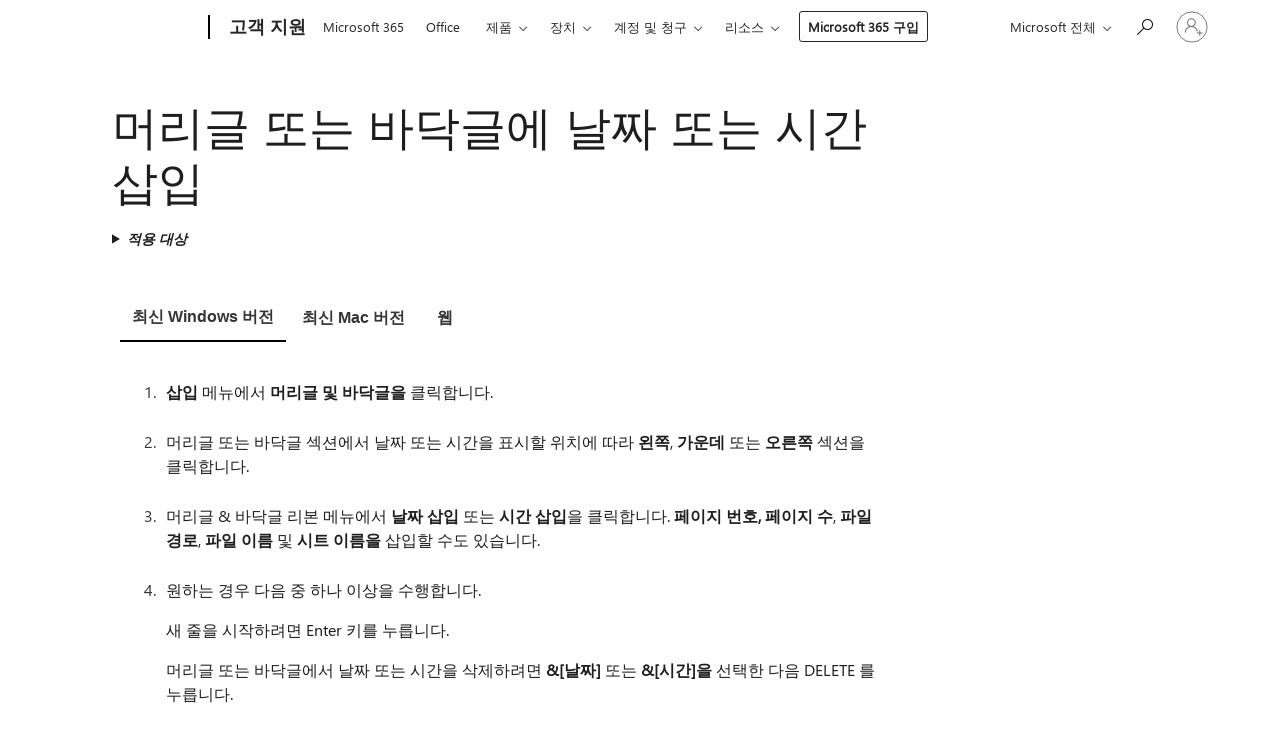

--- FILE ---
content_type: text/html; charset=utf-8
request_url: https://login.microsoftonline.com/common/oauth2/v2.0/authorize?client_id=ee272b19-4411-433f-8f28-5c13cb6fd407&redirect_uri=https%3A%2F%2Fsupport.microsoft.com%2Fsignin-oidc&response_type=code%20id_token&scope=openid%20profile%20offline_access&response_mode=form_post&nonce=639044616422337171.OTFkYWE0MzEtNzAyMC00NzFiLTk1NDYtOGRlODUyYjY5MDBmNjJhYzVjMGYtM2ZlNS00ZWY2LTg2ZmUtNmEyZTc2ZTZkNjBj&prompt=none&nopa=2&state=CfDJ8MF9taR5d3RHoynoKQkxN0CYAfKHg4X-Hme-yZdpz_umoxHmxo51yIctbJb5QWH1hx14o0ASqfmxZw4Q8u0LHD-8CttMMXbFVdIaA7Bg7a-GyUx7tAH--QlDpaQfq4v5H79UuRN2D8-s9c6BlstO_MQSiIxj4buQkaj-jk1Q7YI9uI8f4D_95d2n87ZKVwM27x73fJvOliSErSCr7TtNodDwuw4qZBvtOZssNVpV4x3jcaTBl7L51OjKP1Wd2LfkGwDmPZjlsX3L1zEjJzBOLFrKcNg3H4ZD_Wg4YCm0Z1SghAt4oQbk2qvE7CNhN938SGCBJX0Z1YR1w_gOCbp7r0B-nPaUkBAwBs5OYmCvLN9X&x-client-SKU=ID_NET6_0&x-client-ver=8.12.1.0&sso_reload=true
body_size: 10029
content:


<!-- Copyright (C) Microsoft Corporation. All rights reserved. -->
<!DOCTYPE html>
<html>
<head>
    <title>Redirecting</title>
    <meta http-equiv="Content-Type" content="text/html; charset=UTF-8">
    <meta http-equiv="X-UA-Compatible" content="IE=edge">
    <meta name="viewport" content="width=device-width, initial-scale=1.0, maximum-scale=2.0, user-scalable=yes">
    <meta http-equiv="Pragma" content="no-cache">
    <meta http-equiv="Expires" content="-1">
    <meta name="PageID" content="FetchSessions" />
    <meta name="SiteID" content="" />
    <meta name="ReqLC" content="1033" />
    <meta name="LocLC" content="en-US" />

    
<meta name="robots" content="none" />

<script type="text/javascript" nonce='f-36GZGwt_cH7DLUlGDhkg'>//<![CDATA[
$Config={"urlGetCredentialType":"https://login.microsoftonline.com/common/GetCredentialType?mkt=en-US","urlGoToAADError":"https://login.live.com/oauth20_authorize.srf?client_id=ee272b19-4411-433f-8f28-5c13cb6fd407\u0026scope=openid+profile+offline_access\u0026redirect_uri=https%3a%2f%2fsupport.microsoft.com%2fsignin-oidc\u0026response_type=code+id_token\u0026state=[base64]\u0026response_mode=form_post\u0026nonce=639044616422337171.OTFkYWE0MzEtNzAyMC00NzFiLTk1NDYtOGRlODUyYjY5MDBmNjJhYzVjMGYtM2ZlNS00ZWY2LTg2ZmUtNmEyZTc2ZTZkNjBj\u0026prompt=none\u0026x-client-SKU=ID_NET6_0\u0026x-client-Ver=8.12.1.0\u0026uaid=b3428bcc30b34fbab70e5d7f803d8c63\u0026msproxy=1\u0026issuer=mso\u0026tenant=common\u0026ui_locales=en-US\u0026epctrc=G0XjetSIU1oodFnsyAkwvlFWlCle98QtsajTE8p%2f%2by4%3d3%3a1%3aCANARY%3aoMYhFlu41bhTqEEZjFzWyh4TgMgCLqd1ZHFlhvW%2fOts%3d\u0026epct=[base64]\u0026jshs=0\u0026nopa=2","urlAppError":"https://support.microsoft.com/signin-oidc","oAppRedirectErrorPostParams":{"error":"interaction_required","error_description":"Session information is not sufficient for single-sign-on.","state":"[base64]"},"iMaxStackForKnockoutAsyncComponents":10000,"fShowButtons":true,"urlCdn":"https://aadcdn.msftauth.net/shared/1.0/","urlDefaultFavicon":"https://aadcdn.msftauth.net/shared/1.0/content/images/favicon_a_eupayfgghqiai7k9sol6lg2.ico","urlPost":"/common/login","iPawnIcon":0,"sPOST_Username":"","fEnableNumberMatching":true,"sFT":"[base64]","sFTName":"flowToken","sCtx":"[base64]","fEnableOneDSClientTelemetry":true,"urlReportPageLoad":"https://login.microsoftonline.com/common/instrumentation/reportpageload?mkt=en-US","dynamicTenantBranding":null,"staticTenantBranding":null,"oAppCobranding":{},"iBackgroundImage":4,"arrSessions":[],"urlMsaStaticMeControl":"https://login.live.com/Me.htm?v=3","fApplicationInsightsEnabled":false,"iApplicationInsightsEnabledPercentage":0,"urlSetDebugMode":"https://login.microsoftonline.com/common/debugmode","fEnableCssAnimation":true,"fDisableAnimationIfAnimationEndUnsupported":true,"fSsoFeasible":true,"fAllowGrayOutLightBox":true,"fProvideV2SsoImprovements":true,"fUseMsaSessionState":true,"fIsRemoteNGCSupported":true,"urlLogin":"https://login.microsoftonline.com/common/reprocess?ctx=[base64]","urlDssoStatus":"https://login.microsoftonline.com/common/instrumentation/dssostatus","iSessionPullType":3,"fUseSameSite":true,"iAllowedIdentities":2,"isGlobalTenant":true,"uiflavor":1001,"fShouldPlatformKeyBeSuppressed":true,"fLoadStringCustomizationPromises":true,"fUseAlternateTextForSwitchToCredPickerLink":true,"fOfflineAccountVisible":false,"fEnableUserStateFix":true,"fShowAccessPassPeek":true,"fUpdateSessionPollingLogic":true,"fEnableShowPickerCredObservable":true,"fFetchSessionsSkipDsso":true,"fIsCiamUserFlowUxNewLogicEnabled":true,"fUseNonMicrosoftDefaultBrandingForCiam":true,"sCompanyDisplayName":"Microsoft Services","fRemoveCustomCss":true,"fFixUICrashForApiRequestHandler":true,"fShowUpdatedKoreanPrivacyFooter":true,"fUsePostCssHotfix":true,"fFixUserFlowBranding":true,"fEnablePasskeyNullFix":true,"fEnableRefreshCookiesFix":true,"fEnableWebNativeBridgeInterstitialUx":true,"fEnableWindowParentingFix":true,"fEnableNativeBridgeErrors":true,"urlAcmaServerPath":"https://login.microsoftonline.com","sTenantId":"common","sMkt":"en-US","fIsDesktop":true,"fUpdateConfigInit":true,"fLogDisallowedCssProperties":true,"fDisallowExternalFonts":true,"scid":1013,"hpgact":1800,"hpgid":7,"apiCanary":"[base64]","canary":"G0XjetSIU1oodFnsyAkwvlFWlCle98QtsajTE8p/+y4=3:1:CANARY:oMYhFlu41bhTqEEZjFzWyh4TgMgCLqd1ZHFlhvW/Ots=","sCanaryTokenName":"canary","fSkipRenderingNewCanaryToken":false,"fEnableNewCsrfProtection":true,"correlationId":"b3428bcc-30b3-4fba-b70e-5d7f803d8c63","sessionId":"5ca24779-06ef-4c4b-93d4-c0dafe39f500","sRingId":"R4","locale":{"mkt":"en-US","lcid":1033},"slMaxRetry":2,"slReportFailure":true,"strings":{"desktopsso":{"authenticatingmessage":"Trying to sign you in"}},"enums":{"ClientMetricsModes":{"None":0,"SubmitOnPost":1,"SubmitOnRedirect":2,"InstrumentPlt":4}},"urls":{"instr":{"pageload":"https://login.microsoftonline.com/common/instrumentation/reportpageload","dssostatus":"https://login.microsoftonline.com/common/instrumentation/dssostatus"}},"browser":{"ltr":1,"Chrome":1,"_Mac":1,"_M131":1,"_D0":1,"Full":1,"RE_WebKit":1,"b":{"name":"Chrome","major":131,"minor":0},"os":{"name":"OSX","version":"10.15.7"},"V":"131.0"},"watson":{"url":"/common/handlers/watson","bundle":"https://aadcdn.msftauth.net/ests/2.1/content/cdnbundles/watson.min_q5ptmu8aniymd4ftuqdkda2.js","sbundle":"https://aadcdn.msftauth.net/ests/2.1/content/cdnbundles/watsonsupportwithjquery.3.5.min_dc940oomzau4rsu8qesnvg2.js","fbundle":"https://aadcdn.msftauth.net/ests/2.1/content/cdnbundles/frameworksupport.min_oadrnc13magb009k4d20lg2.js","resetErrorPeriod":5,"maxCorsErrors":-1,"maxInjectErrors":5,"maxErrors":10,"maxTotalErrors":3,"expSrcs":["https://login.microsoftonline.com","https://aadcdn.msauth.net/","https://aadcdn.msftauth.net/",".login.microsoftonline.com"],"envErrorRedirect":true,"envErrorUrl":"/common/handlers/enverror"},"loader":{"cdnRoots":["https://aadcdn.msauth.net/","https://aadcdn.msftauth.net/"],"logByThrowing":true},"serverDetails":{"slc":"ProdSlices","dc":"SCUS","ri":"SN4XXXX","ver":{"v":[2,1,23173,3]},"rt":"2026-01-19T23:20:43","et":17},"clientEvents":{"enabled":true,"telemetryEnabled":true,"useOneDSEventApi":true,"flush":60000,"autoPost":true,"autoPostDelay":1000,"minEvents":1,"maxEvents":1,"pltDelay":500,"appInsightsConfig":{"instrumentationKey":"69adc3c768bd4dc08c19416121249fcc-66f1668a-797b-4249-95e3-6c6651768c28-7293","webAnalyticsConfiguration":{"autoCapture":{"jsError":true}}},"defaultEventName":"IDUX_ESTSClientTelemetryEvent_WebWatson","serviceID":3,"endpointUrl":""},"fApplyAsciiRegexOnInput":true,"country":"US","fBreakBrandingSigninString":true,"bsso":{"states":{"START":"start","INPROGRESS":"in-progress","END":"end","END_SSO":"end-sso","END_USERS":"end-users"},"nonce":"AwABEgEAAAADAOz_BQD0_1OIJXI-kPYpIU92cFpGNhIMx-Xcyorx2QHnBWKZLi3uT_08BCbmRAhv5c8KwvON1TVOWKR5Gl7K1AdRmCd-3JMgAA","overallTimeoutMs":4000,"telemetry":{"url":"https://login.microsoftonline.com/common/instrumentation/reportbssotelemetry","type":"ChromeSsoTelemetry","nonce":"AwABDwEAAAADAOz_BQD0_3xt15CWgAAY7wKgZYKUF8k78Ld3YYs4pJzyj3RZqkIT5L4OPLG6dyQ8E_YQJmBDSRmxBvULME0Jh2b7YnbtCfSiFuN1PdA_1pPViF_aZRYhIAA","reportStates":[]},"redirectEndStates":["end"],"cookieNames":{"aadSso":"AADSSO","winSso":"ESTSSSO","ssoTiles":"ESTSSSOTILES","ssoPulled":"SSOCOOKIEPULLED","userList":"ESTSUSERLIST"},"type":"chrome","reason":"Pull suppressed because it was already attempted and the current URL was reloaded."},"urlNoCookies":"https://login.microsoftonline.com/cookiesdisabled","fTrimChromeBssoUrl":true,"inlineMode":5,"fShowCopyDebugDetailsLink":true,"fTenantBrandingCdnAddEventHandlers":true,"fAddTryCatchForIFrameRedirects":true};
//]]></script> 
<script type="text/javascript" nonce='f-36GZGwt_cH7DLUlGDhkg'>//<![CDATA[
!function(){var e=window,r=e.$Debug=e.$Debug||{},t=e.$Config||{};if(!r.appendLog){var n=[],o=0;r.appendLog=function(e){var r=t.maxDebugLog||25,i=(new Date).toUTCString()+":"+e;n.push(o+":"+i),n.length>r&&n.shift(),o++},r.getLogs=function(){return n}}}(),function(){function e(e,r){function t(i){var a=e[i];if(i<n-1){return void(o.r[a]?t(i+1):o.when(a,function(){t(i+1)}))}r(a)}var n=e.length;t(0)}function r(e,r,i){function a(){var e=!!s.method,o=e?s.method:i[0],a=s.extraArgs||[],u=n.$WebWatson;try{
var c=t(i,!e);if(a&&a.length>0){for(var d=a.length,l=0;l<d;l++){c.push(a[l])}}o.apply(r,c)}catch(e){return void(u&&u.submitFromException&&u.submitFromException(e))}}var s=o.r&&o.r[e];return r=r||this,s&&(s.skipTimeout?a():n.setTimeout(a,0)),s}function t(e,r){return Array.prototype.slice.call(e,r?1:0)}var n=window;n.$Do||(n.$Do={"q":[],"r":[],"removeItems":[],"lock":0,"o":[]});var o=n.$Do;o.when=function(t,n){function i(e){r(e,a,s)||o.q.push({"id":e,"c":a,"a":s})}var a=0,s=[],u=1;"function"==typeof n||(a=n,
u=2);for(var c=u;c<arguments.length;c++){s.push(arguments[c])}t instanceof Array?e(t,i):i(t)},o.register=function(e,t,n){if(!o.r[e]){o.o.push(e);var i={};if(t&&(i.method=t),n&&(i.skipTimeout=n),arguments&&arguments.length>3){i.extraArgs=[];for(var a=3;a<arguments.length;a++){i.extraArgs.push(arguments[a])}}o.r[e]=i,o.lock++;try{for(var s=0;s<o.q.length;s++){var u=o.q[s];u.id==e&&r(e,u.c,u.a)&&o.removeItems.push(u)}}catch(e){throw e}finally{if(0===--o.lock){for(var c=0;c<o.removeItems.length;c++){
for(var d=o.removeItems[c],l=0;l<o.q.length;l++){if(o.q[l]===d){o.q.splice(l,1);break}}}o.removeItems=[]}}}},o.unregister=function(e){o.r[e]&&delete o.r[e]}}(),function(e,r){function t(){if(!a){if(!r.body){return void setTimeout(t)}a=!0,e.$Do.register("doc.ready",0,!0)}}function n(){if(!s){if(!r.body){return void setTimeout(n)}t(),s=!0,e.$Do.register("doc.load",0,!0),i()}}function o(e){(r.addEventListener||"load"===e.type||"complete"===r.readyState)&&t()}function i(){
r.addEventListener?(r.removeEventListener("DOMContentLoaded",o,!1),e.removeEventListener("load",n,!1)):r.attachEvent&&(r.detachEvent("onreadystatechange",o),e.detachEvent("onload",n))}var a=!1,s=!1;if("complete"===r.readyState){return void setTimeout(n)}!function(){r.addEventListener?(r.addEventListener("DOMContentLoaded",o,!1),e.addEventListener("load",n,!1)):r.attachEvent&&(r.attachEvent("onreadystatechange",o),e.attachEvent("onload",n))}()}(window,document),function(){function e(){
return f.$Config||f.ServerData||{}}function r(e,r){var t=f.$Debug;t&&t.appendLog&&(r&&(e+=" '"+(r.src||r.href||"")+"'",e+=", id:"+(r.id||""),e+=", async:"+(r.async||""),e+=", defer:"+(r.defer||"")),t.appendLog(e))}function t(){var e=f.$B;if(void 0===d){if(e){d=e.IE}else{var r=f.navigator.userAgent;d=-1!==r.indexOf("MSIE ")||-1!==r.indexOf("Trident/")}}return d}function n(){var e=f.$B;if(void 0===l){if(e){l=e.RE_Edge}else{var r=f.navigator.userAgent;l=-1!==r.indexOf("Edge")}}return l}function o(e){
var r=e.indexOf("?"),t=r>-1?r:e.length,n=e.lastIndexOf(".",t);return e.substring(n,n+v.length).toLowerCase()===v}function i(){var r=e();return(r.loader||{}).slReportFailure||r.slReportFailure||!1}function a(){return(e().loader||{}).redirectToErrorPageOnLoadFailure||!1}function s(){return(e().loader||{}).logByThrowing||!1}function u(e){if(!t()&&!n()){return!1}var r=e.src||e.href||"";if(!r){return!0}if(o(r)){var i,a,s;try{i=e.sheet,a=i&&i.cssRules,s=!1}catch(e){s=!0}if(i&&!a&&s){return!0}
if(i&&a&&0===a.length){return!0}}return!1}function c(){function t(e){g.getElementsByTagName("head")[0].appendChild(e)}function n(e,r,t,n){var u=null;return u=o(e)?i(e):"script"===n.toLowerCase()?a(e):s(e,n),r&&(u.id=r),"function"==typeof u.setAttribute&&(u.setAttribute("crossorigin","anonymous"),t&&"string"==typeof t&&u.setAttribute("integrity",t)),u}function i(e){var r=g.createElement("link");return r.rel="stylesheet",r.type="text/css",r.href=e,r}function a(e){
var r=g.createElement("script"),t=g.querySelector("script[nonce]");if(r.type="text/javascript",r.src=e,r.defer=!1,r.async=!1,t){var n=t.nonce||t.getAttribute("nonce");r.setAttribute("nonce",n)}return r}function s(e,r){var t=g.createElement(r);return t.src=e,t}function d(e,r){if(e&&e.length>0&&r){for(var t=0;t<e.length;t++){if(-1!==r.indexOf(e[t])){return!0}}}return!1}function l(r){if(e().fTenantBrandingCdnAddEventHandlers){var t=d(E,r)?E:b;if(!(t&&t.length>1)){return r}for(var n=0;n<t.length;n++){
if(-1!==r.indexOf(t[n])){var o=t[n+1<t.length?n+1:0],i=r.substring(t[n].length);return"https://"!==t[n].substring(0,"https://".length)&&(o="https://"+o,i=i.substring("https://".length)),o+i}}return r}if(!(b&&b.length>1)){return r}for(var a=0;a<b.length;a++){if(0===r.indexOf(b[a])){return b[a+1<b.length?a+1:0]+r.substring(b[a].length)}}return r}function f(e,t,n,o){if(r("[$Loader]: "+(L.failMessage||"Failed"),o),w[e].retry<y){return w[e].retry++,h(e,t,n),void c._ReportFailure(w[e].retry,w[e].srcPath)}n&&n()}
function v(e,t,n,o){if(u(o)){return f(e,t,n,o)}r("[$Loader]: "+(L.successMessage||"Loaded"),o),h(e+1,t,n);var i=w[e].onSuccess;"function"==typeof i&&i(w[e].srcPath)}function h(e,o,i){if(e<w.length){var a=w[e];if(!a||!a.srcPath){return void h(e+1,o,i)}a.retry>0&&(a.srcPath=l(a.srcPath),a.origId||(a.origId=a.id),a.id=a.origId+"_Retry_"+a.retry);var s=n(a.srcPath,a.id,a.integrity,a.tagName);s.onload=function(){v(e,o,i,s)},s.onerror=function(){f(e,o,i,s)},s.onreadystatechange=function(){
"loaded"===s.readyState?setTimeout(function(){v(e,o,i,s)},500):"complete"===s.readyState&&v(e,o,i,s)},t(s),r("[$Loader]: Loading '"+(a.srcPath||"")+"', id:"+(a.id||""))}else{o&&o()}}var p=e(),y=p.slMaxRetry||2,m=p.loader||{},b=m.cdnRoots||[],E=m.tenantBrandingCdnRoots||[],L=this,w=[];L.retryOnError=!0,L.successMessage="Loaded",L.failMessage="Error",L.Add=function(e,r,t,n,o,i){e&&w.push({"srcPath":e,"id":r,"retry":n||0,"integrity":t,"tagName":o||"script","onSuccess":i})},L.AddForReload=function(e,r){
var t=e.src||e.href||"";L.Add(t,"AddForReload",e.integrity,1,e.tagName,r)},L.AddIf=function(e,r,t){e&&L.Add(r,t)},L.Load=function(e,r){h(0,e,r)}}var d,l,f=window,g=f.document,v=".css";c.On=function(e,r,t){if(!e){throw"The target element must be provided and cannot be null."}r?c.OnError(e,t):c.OnSuccess(e,t)},c.OnSuccess=function(e,t){if(!e){throw"The target element must be provided and cannot be null."}if(u(e)){return c.OnError(e,t)}var n=e.src||e.href||"",o=i(),s=a();r("[$Loader]: Loaded",e);var d=new c
;d.failMessage="Reload Failed",d.successMessage="Reload Success",d.Load(null,function(){if(o){throw"Unexpected state. ResourceLoader.Load() failed despite initial load success. ['"+n+"']"}s&&(document.location.href="/error.aspx?err=504")})},c.OnError=function(e,t){var n=e.src||e.href||"",o=i(),s=a();if(!e){throw"The target element must be provided and cannot be null."}r("[$Loader]: Failed",e);var u=new c;u.failMessage="Reload Failed",u.successMessage="Reload Success",u.AddForReload(e,t),
u.Load(null,function(){if(o){throw"Failed to load external resource ['"+n+"']"}s&&(document.location.href="/error.aspx?err=504")}),c._ReportFailure(0,n)},c._ReportFailure=function(e,r){if(s()&&!t()){throw"[Retry "+e+"] Failed to load external resource ['"+r+"'], reloading from fallback CDN endpoint"}},f.$Loader=c}(),function(){function e(){if(!E){var e=new h.$Loader;e.AddIf(!h.jQuery,y.sbundle,"WebWatson_DemandSupport"),y.sbundle=null,delete y.sbundle,e.AddIf(!h.$Api,y.fbundle,"WebWatson_DemandFramework"),
y.fbundle=null,delete y.fbundle,e.Add(y.bundle,"WebWatson_DemandLoaded"),e.Load(r,t),E=!0}}function r(){if(h.$WebWatson){if(h.$WebWatson.isProxy){return void t()}m.when("$WebWatson.full",function(){for(;b.length>0;){var e=b.shift();e&&h.$WebWatson[e.cmdName].apply(h.$WebWatson,e.args)}})}}function t(){if(!h.$WebWatson||h.$WebWatson.isProxy){if(!L&&JSON){try{var e=new XMLHttpRequest;e.open("POST",y.url),e.setRequestHeader("Accept","application/json"),
e.setRequestHeader("Content-Type","application/json; charset=UTF-8"),e.setRequestHeader("canary",p.apiCanary),e.setRequestHeader("client-request-id",p.correlationId),e.setRequestHeader("hpgid",p.hpgid||0),e.setRequestHeader("hpgact",p.hpgact||0);for(var r=-1,t=0;t<b.length;t++){if("submit"===b[t].cmdName){r=t;break}}var o=b[r]?b[r].args||[]:[],i={"sr":y.sr,"ec":"Failed to load external resource [Core Watson files]","wec":55,"idx":1,"pn":p.pgid||"","sc":p.scid||0,"hpg":p.hpgid||0,
"msg":"Failed to load external resource [Core Watson files]","url":o[1]||"","ln":0,"ad":0,"an":!1,"cs":"","sd":p.serverDetails,"ls":null,"diag":v(y)};e.send(JSON.stringify(i))}catch(e){}L=!0}y.loadErrorUrl&&window.location.assign(y.loadErrorUrl)}n()}function n(){b=[],h.$WebWatson=null}function o(r){return function(){var t=arguments;b.push({"cmdName":r,"args":t}),e()}}function i(){var e=["foundException","resetException","submit"],r=this;r.isProxy=!0;for(var t=e.length,n=0;n<t;n++){var i=e[n];i&&(r[i]=o(i))}
}function a(e,r,t,n,o,i,a){var s=h.event;return i||(i=l(o||s,a?a+2:2)),h.$Debug&&h.$Debug.appendLog&&h.$Debug.appendLog("[WebWatson]:"+(e||"")+" in "+(r||"")+" @ "+(t||"??")),$.submit(e,r,t,n,o||s,i,a)}function s(e,r){return{"signature":e,"args":r,"toString":function(){return this.signature}}}function u(e){for(var r=[],t=e.split("\n"),n=0;n<t.length;n++){r.push(s(t[n],[]))}return r}function c(e){for(var r=[],t=e.split("\n"),n=0;n<t.length;n++){var o=s(t[n],[]);t[n+1]&&(o.signature+="@"+t[n+1],n++),r.push(o)
}return r}function d(e){if(!e){return null}try{if(e.stack){return u(e.stack)}if(e.error){if(e.error.stack){return u(e.error.stack)}}else if(window.opera&&e.message){return c(e.message)}}catch(e){}return null}function l(e,r){var t=[];try{for(var n=arguments.callee;r>0;){n=n?n.caller:n,r--}for(var o=0;n&&o<w;){var i="InvalidMethod()";try{i=n.toString()}catch(e){}var a=[],u=n.args||n.arguments;if(u){for(var c=0;c<u.length;c++){a[c]=u[c]}}t.push(s(i,a)),n=n.caller,o++}}catch(e){t.push(s(e.toString(),[]))}
var l=d(e);return l&&(t.push(s("--- Error Event Stack -----------------",[])),t=t.concat(l)),t}function f(e){if(e){try{var r=/function (.{1,})\(/,t=r.exec(e.constructor.toString());return t&&t.length>1?t[1]:""}catch(e){}}return""}function g(e){if(e){try{if("string"!=typeof e&&JSON&&JSON.stringify){var r=f(e),t=JSON.stringify(e);return t&&"{}"!==t||(e.error&&(e=e.error,r=f(e)),(t=JSON.stringify(e))&&"{}"!==t||(t=e.toString())),r+":"+t}}catch(e){}}return""+(e||"")}function v(e){var r=[];try{
if(jQuery?(r.push("jQuery v:"+jQuery().jquery),jQuery.easing?r.push("jQuery.easing:"+JSON.stringify(jQuery.easing)):r.push("jQuery.easing is not defined")):r.push("jQuery is not defined"),e&&e.expectedVersion&&r.push("Expected jQuery v:"+e.expectedVersion),m){var t,n="";for(t=0;t<m.o.length;t++){n+=m.o[t]+";"}for(r.push("$Do.o["+n+"]"),n="",t=0;t<m.q.length;t++){n+=m.q[t].id+";"}r.push("$Do.q["+n+"]")}if(h.$Debug&&h.$Debug.getLogs){var o=h.$Debug.getLogs();o&&o.length>0&&(r=r.concat(o))}if(b){
for(var i=0;i<b.length;i++){var a=b[i];if(a&&"submit"===a.cmdName){try{if(JSON&&JSON.stringify){var s=JSON.stringify(a);s&&r.push(s)}}catch(e){r.push(g(e))}}}}}catch(e){r.push(g(e))}return r}var h=window,p=h.$Config||{},y=p.watson,m=h.$Do;if(!h.$WebWatson&&y){var b=[],E=!1,L=!1,w=10,$=h.$WebWatson=new i;$.CB={},$._orgErrorHandler=h.onerror,h.onerror=a,$.errorHooked=!0,m.when("jQuery.version",function(e){y.expectedVersion=e}),m.register("$WebWatson")}}(),function(){function e(e,r){
for(var t=r.split("."),n=t.length,o=0;o<n&&null!==e&&void 0!==e;){e=e[t[o++]]}return e}function r(r){var t=null;return null===u&&(u=e(i,"Constants")),null!==u&&r&&(t=e(u,r)),null===t||void 0===t?"":t.toString()}function t(t){var n=null;return null===a&&(a=e(i,"$Config.strings")),null!==a&&t&&(n=e(a,t.toLowerCase())),null!==n&&void 0!==n||(n=r(t)),null===n||void 0===n?"":n.toString()}function n(e,r){var n=null;return e&&r&&r[e]&&(n=t("errors."+r[e])),n||(n=t("errors."+e)),n||(n=t("errors."+c)),n||(n=t(c)),n}
function o(t){var n=null;return null===s&&(s=e(i,"$Config.urls")),null!==s&&t&&(n=e(s,t.toLowerCase())),null!==n&&void 0!==n||(n=r(t)),null===n||void 0===n?"":n.toString()}var i=window,a=null,s=null,u=null,c="GENERIC_ERROR";i.GetString=t,i.GetErrorString=n,i.GetUrl=o}(),function(){var e=window,r=e.$Config||{};e.$B=r.browser||{}}(),function(){function e(e,r,t){e&&e.addEventListener?e.addEventListener(r,t):e&&e.attachEvent&&e.attachEvent("on"+r,t)}function r(r,t){e(document.getElementById(r),"click",t)}
function t(r,t){var n=document.getElementsByName(r);n&&n.length>0&&e(n[0],"click",t)}var n=window;n.AddListener=e,n.ClickEventListenerById=r,n.ClickEventListenerByName=t}();
//]]></script> 
<script type="text/javascript" nonce='f-36GZGwt_cH7DLUlGDhkg'>//<![CDATA[
!function(t,e){!function(){var n=e.getElementsByTagName("head")[0];n&&n.addEventListener&&(n.addEventListener("error",function(e){null!==e.target&&"cdn"===e.target.getAttribute("data-loader")&&t.$Loader.OnError(e.target)},!0),n.addEventListener("load",function(e){null!==e.target&&"cdn"===e.target.getAttribute("data-loader")&&t.$Loader.OnSuccess(e.target)},!0))}()}(window,document);
//]]></script>
    <script type="text/javascript" nonce='f-36GZGwt_cH7DLUlGDhkg'>
        ServerData = $Config;
    </script>

    <script data-loader="cdn" crossorigin="anonymous" src="https://aadcdn.msftauth.net/shared/1.0/content/js/FetchSessions_Core_Zrgqf3NDZY6QoRSGjvZAAQ2.js" integrity='sha384-ZiCm7FNkvHCzGABuQsNqI+NbQpuukT8O8DH+5NRo+GBSrdhUPzoMJLcFvVj8ky+R' nonce='f-36GZGwt_cH7DLUlGDhkg'></script>

</head>
<body data-bind="defineGlobals: ServerData" style="display: none">
</body>
</html>